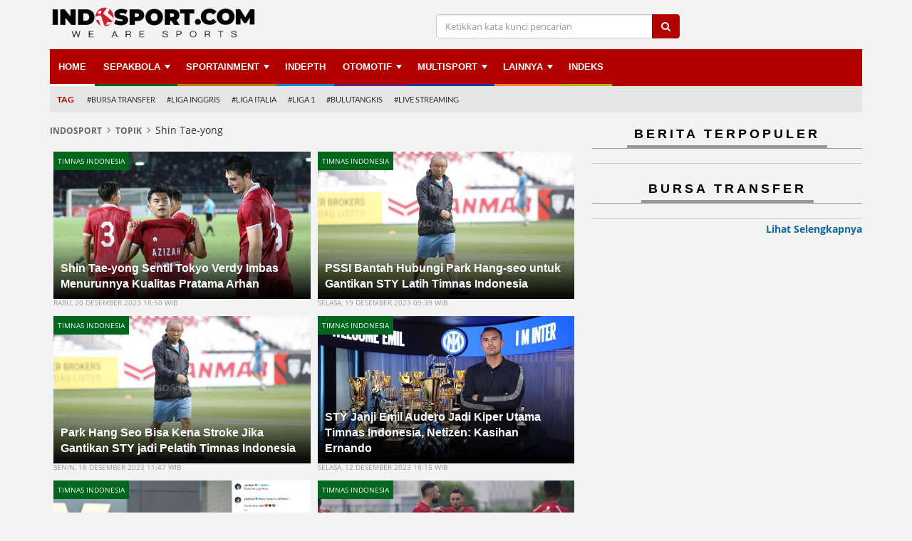

--- FILE ---
content_type: text/html; charset=UTF-8
request_url: https://www.indosport.com/tag/14774/shin-tae-yong
body_size: 10360
content:
<!DOCTYPE html>
<html lang="en" id="html" itemscope="itemscope" itemtype="https://schema.org/WebPage">
<head>

		
	<meta charset="utf-8">
	<meta http-equiv="X-UA-Compatible" content="IE=edge,chrome=1">
	<meta name="viewport" content="width=device-width, initial-scale=1, shrink-to-fit=no">
    
	<title itemprop="headline">Shin Tae-yong - INDOSPORT</title>

	<link rel="dns-prefetch" href="//securepubads.g.doubleclick.net">
    	<link rel="dns-prefetch" href="//www.googletagmanager.com">
    	<link rel="dns-prefetch" href="//asset.indosport.com">
	<link rel="dns-prefetch" href="//cdnjs.cloudflare.com">
	<link rel="dns-prefetch" href="//www.indosport.com">
	<link rel="dns-prefetch" href="//www.googletagservices.com">
	<link rel="dns-prefetch" href="//www.google-analytics.com">
	<link rel="dns-prefetch" href="//api.idseditor.com">
	<link rel="dns-prefetch" href="//cdn.izooto.com">
	<link rel="dns-prefetch" href="//cmp.optad360.io">
	<link rel="dns-prefetch" href="//get.optad360.io">
	<link rel="dns-prefetch" href="//embed.dugout.com">
	<link rel="dns-prefetch" href="//pagead2.googlesyndication.com">
	<link rel="dns-prefetch" href="//rum-static.pingdom.net">
	<link rel="dns-prefetch" href="//scripts.jixie.media">
	
	
	<!-- Google Analytics -->
	<script type="e9cc29c771a72b4c311d1beb-text/javascript">
		window.ga=window.ga||function(){(ga.q=ga.q||[]).push(arguments)};ga.l=+new Date;
		ga('create', 'UA-37653609-1', 'auto', {'useAmpClientId': true});
		ga('send', 'pageview');
	</script>
	<script async src='https://www.google-analytics.com/analytics.js' type="e9cc29c771a72b4c311d1beb-text/javascript"></script>

<!-- Global site tag (gtag.js) - Google Analytics -->
<script async src="https://www.googletagmanager.com/gtag/js?id=G-C2KPLMRZ7Q" type="e9cc29c771a72b4c311d1beb-text/javascript"></script>
<script type="e9cc29c771a72b4c311d1beb-text/javascript">
  window.dataLayer = window.dataLayer || [];
  function gtag(){dataLayer.push(arguments);}
  gtag('js', new Date());

  gtag('config', 'G-C2KPLMRZ7Q');
</script>

	<link href="favicon.ico" rel="shortcut icon" type="image/x-icon">
	<link href="https://www.indosport.com/views/1/images/logo-IDS-16x16.png" sizes="16x16" rel="icon" type="image/png">
	<link href="https://www.indosport.com/views/1/images/logo-IDS-32x32.png" sizes="32x32" rel="icon" type="image/png">
	<link href="https://www.indosport.com/views/1/images/logo-IDS-57x57.png" rel="apple-touch-icon" sizes="57x57" />
	<link href="https://www.indosport.com/views/1/images/logo-IDS-72x72.png" rel="apple-touch-icon" sizes="72x72" />
	<link href="https://www.indosport.com/views/1/images/logo-IDS-114x114.png" rel="apple-touch-icon" sizes="114x114" />
	<link href="https://www.indosport.com/views/1/images/logo-IDS-144x144.png" rel="apple-touch-icon" sizes="144x144" />
	<link href="https://www.indosport.com/views/1/images/logo-IDS-57x57.png" rel="apple-touch-icon-precomposed" sizes="57x57" />
	<link href="https://www.indosport.com/views/1/images/logo-IDS-72x72.png" rel="apple-touch-icon-precomposed" sizes="72x72" />
	<link href="https://www.indosport.com/views/1/images/logo-IDS-114x114.png" rel="apple-touch-icon-precomposed" sizes="114x114" />
	<link href="https://www.indosport.com/views/1/images/logo-IDS-144x144.png" rel="apple-touch-icon-precomposed" sizes="144x144" />
	
	<meta name="author" 				content="INDOSPORT.com" />
	<meta name="copyright" 				content="PT Media Sport Indonesia" />
	<meta name="language" content="id" />
        <meta name="geo.country" content="id" />
        <meta http-equiv="content-language" content="In-Id" />
        <meta name="geo.placename" content="Indonesia" />
	
			<meta name="description" 		content="Berita Shin Tae-yong" />
		<meta name="keywords" itemprop="keywords" content="Shin Tae-yong" />
	
			<meta name="robots" content="index, follow">
		<meta name="robots" content="max-image-preview:large">
		<meta name="googlebot-news" content="index, follow" />
		<meta  name="googlebot" content="index, follow" />
	    
	<!-- Open Graph Meta Tag -->
	<meta property="og:url"           	content="https://www.indosport.com/tag/14774/shin-tae-yong" />
	<meta property="og:type"          	content="article" />
	<meta property="og:title"         	content="Shin Tae-yong" />
	<meta property="og:description"   	content="Berita Shin Tae-yong" />
	<meta property="og:image"         	content="https://www.indosport.com/views/1/images/ids_image_white.jpg?v=3" />
	<meta property="og:site_name" 		content="INDOSPORT.com" />
	<meta property="fb:app_id" 			content="494740687210634" />
	<meta property="article:author" 	content="https://www.facebook.com/indosportdotcom"/>
	<meta property="article:publisher" 	content="https://www.facebook.com/indosportdotcom" />

	<!-- Twitter Card -->
	<meta name="twitter:card" 			content="summary_large_image">
	<meta name="twitter:site" 			content="@indosportdotcom">
	<meta name="twitter:creator" 		content="@indosportdotcom">
	<meta name="twitter:title" 			content="Shin Tae-yong">
	<meta name="twitter:description" 	content="Berita Shin Tae-yong">
	<meta name="twitter:image" 			content="https://www.indosport.com/views/1/images/ids_image_white.jpg?v=3">

	<!-- Dable -->
		
	<link async href="https://asset.indosport.com/css/bootstrap.min.css" rel="stylesheet" media="all" /> <!-- Bootstrap core CSS -->
    	<link href="https://www.indosport.com/views/1/css/font-awesome.min.css" rel="stylesheet" /> <!-- Icon FontAwesome -->
    	<link href="https://asset.indosport.com/css/font.css" rel="stylesheet" /> <!-- Google Font -->
    	<link href="https://asset.indosport.com/css/sm-core-css.css" rel="stylesheet" type="text/css" />
    	<link href="https://asset.indosport.com/css/owl.carousel.css" rel="stylesheet" type="text/css" />
    	<link href="https://asset.indosport.com/css/owl.theme.default.css" rel="stylesheet" type="text/css" />

	        
				

	    
			<link rel="canonical" href="https://www.indosport.com/tag/14774/shin-tae-yong"/>  
	
	
	<!--[if lt IE 9]>
		<script src="https://oss.maxcdn.com/html5shiv/3.7.3/html5shiv.min.js"></script>
	  	<script src="https://oss.maxcdn.com/respond/1.4.2/respond.min.js"></script>
	<![endif]-->
	<!--[if IE 9]>
		<link rel="stylesheet" href="https://www.indosport.com/views/1/css/ie9.css">
	<![endif]-->
	<!--[if IE 11]>
		<link rel="stylesheet" href="https://www.indosport.com/views/1/css/ie11.css">
	<![endif]-->
	
	<script type='application/ld+json'>
	    {
		"@context" : "https://schema.org",
		"@type" : "Organization",
		"name" : "Indosport",
		"url" : "https://www.indosport.com/",
		"sameAs" : [
		    "https://www.facebook.com/indosportdotcom",
		    "https://twitter.com/indosportdotcom",
		    "https://www.instagram.com/indosportdotcom/"
		],
		"logo": "https://www.indosport.com/views/1/images/ids-logo-new-2020.png"
	    }
	    </script>
    
	<script type="application/ld+json">
	    {
		"@context": "https://schema.org",
		"@type": "WebSite",
		"url": "https://www.indosport.com/",
		"potentialAction": {
		    "@type": "SearchAction",
		    "target": "https://www.indosport.com/search?q={search_term_string}",
		    "query-input": "required name=search_term_string"
		}
	    }
	    </script>

	<!-- Begin Izooto -->
    	<script type="e9cc29c771a72b4c311d1beb-text/javascript"> window._izq = window._izq || []; window._izq.push(["init"]); </script>
    	<script defer src="https://cdn.izooto.com/scripts/50dd59cbf235a24b9716b9365a2cfa022506b550.js" type="e9cc29c771a72b4c311d1beb-text/javascript"></script>    	
	<!-- End Izooto -->
	
	<!--- Optad360 Ads -->
	<script async src="//cmp.optad360.io/items/7876c590-0c22-4671-a45e-9f81aac69c31.min.js" type="e9cc29c771a72b4c311d1beb-text/javascript"></script>
	<script async src="//get.optad360.io/sf/faea0e3b-523c-4ca7-98c8-89ce9b2db73e/plugin.min.js" type="e9cc29c771a72b4c311d1beb-text/javascript"></script>

		<!-- Anymind -->
	<script type="e9cc29c771a72b4c311d1beb-application/javascript" src="https://anymind360.com/js/1095/ats.js"></script>
	<!-- Geozo -->
	<script async src="https://cdn.geozo.com/g527l1192lvimp03y0hq8678uqv768/ypkzqb76m.go" type="e9cc29c771a72b4c311d1beb-text/javascript"></script>
	
	<script src="https://scripts.jixie.media/onescript/In228eVpVb/jx-in20228DxrrK.min.js" type="e9cc29c771a72b4c311d1beb-text/javascript"></script>
	
	<script async type="e9cc29c771a72b4c311d1beb-text/javascript">
		;(function() {
		    var script = document.createElement('script');
		    script.id = '85227c05-d2b1-4613-a59c-63a574aa8df5';
		    script.type = 'module';
		    script.src = 'https://pageimprove.io';
		    document.head.appendChild(script);
		})()
	    </script>
	
		
<style>
.t600{
  display: none;
}
@media only screen and (max-width: 768px){
  .t600{
    display: block;
    min-height: 500px;
    background-color: #212121;
    color: white;
    font-size: x-small;
    text-align: center;
  }
  .t600 span{
    width: 100%;
    height: 500px;
    align-items: center;
    justify-content: center;
    left: 0;
    top: 0;
    display: flex;
    position: absolute;
  }
}

.footer_sticky{
	width:100%;
	position:fixed;
	bottom:0;
	left:0;
	z-index:1000;
	background:white;
	text-align:center;
	box-shadow: rgb(17 58 102 / 35%) -2px -2px 2px 0px;
}
.close_sticky{
	display: inline-block;
	cursor: pointer;
	color: black;
	padding: 2px;
	padding-left: 6px;
	z-index: 9999;
	font-family: Arial;
	font-size: 12px;
	right: 0px;
	position: absolute;
	top: -18px;
	line-height: 20px;
	height: 20px;
	width: 20px;
	box-shadow: rgba(17, 58, 102, 0.35) -2px -2px 2px 0px;
	border-radius: 50% 0px 0px;
	background-color: #fff;
}
</style>
<head>

<body class="fokusberita">
		        
    <!-- Begin DFP Script-->
    <!-- GPT -->
<script async src='https://securepubads.g.doubleclick.net/tag/js/gpt.js' type="e9cc29c771a72b4c311d1beb-text/javascript"></script>
<script type="e9cc29c771a72b4c311d1beb-text/javascript">
window.googletag = window.googletag || {cmd: []};
googletag.cmd.push(function() {
        var mapping1 = googletag.sizeMapping()
                        .addSize([1024, 0], [[970, 250], [970, 90], [728, 250], [728, 90]])
                        .addSize([800, 0], [[728, 250], [728, 90]])
                        .addSize([0, 0], [[320, 100], [320, 50]])
                        .build();
    var mapping2 = googletag.sizeMapping()
                        .addSize([1024, 0], [[970, 90],[728,90]])
                        .addSize([800, 0], [[728, 90]])
                        .addSize([0, 0], [[320, 100], [320, 50]])
                        .build();
    
    googletag.defineSlot('/21632037145/Indosport_Desktop_Homepage/Leaderboard', [[728,250],[728,90]], 'div-gpt-ad-leaderboard')
         .defineSizeMapping(mapping1)
         .addService(googletag.pubads());
    googletag.defineSlot('/21632037145/Indosport_Desktop_Homepage/Sticky', [[320,50]], 'div-gpt-ad-sticky')
             .defineSizeMapping(mapping2)
             .addService(googletag.pubads());
    googletag.defineOutOfPageSlot('/21632037145/Indosport_Desktop_Homepage/OOP', 'div-gpt-ad-oop')
             .addService(googletag.pubads());
    googletag.defineOutOfPageSlot('21632037145/Indosport_Desktop_Homepage/Interstitial', 
            googletag.enums.OutOfPageFormat.INTERSTITIAL)
            .addService(googletag.pubads());

    googletag.defineSlot('/21632037145/AdAsia_ID_indosport.com_pc_home_nativead_beritaterkini_fluid', ['fluid'], 'div-gpt-ad-1524627412018-9').addService(googletag.pubads());
    googletag.defineSlot('/21632037145/AdAsia_ID_indosport.com_pc_home_nativead_terpopuler_fluid', ['fluid'], 'div-gpt-ad-1524627412018-0').addService(googletag.pubads());

    //googletag.defineOutOfPageSlot('/21632037145/IDS_Interstitial', googletag.enums.OutOfPageFormat.INTERSTITIAL).addService(googletag.pubads());
    googletag.defineOutOfPageSlot('/21632037145/IDS_Interstitial', 'anymind-interstitial').addService(googletag.pubads());
    
    //Var topic diambil dari tag id
    var topic = [""];
    googletag.pubads().setTargeting('topic', topic);

    googletag.pubads().enableSingleRequest();
    googletag.pubads().collapseEmptyDivs();
    googletag.pubads().setCentering(true);
    googletag.enableServices();
    });
</script><div id="anymind-interstitial">
<script type="e9cc29c771a72b4c311d1beb-text/javascript">
    googletag.cmd.push(function() { googletag.display('anymind-interstitial'); });
  </script>
</div><div id='div-gpt-ad-oop'>
  <script type="e9cc29c771a72b4c311d1beb-text/javascript">
    googletag.cmd.push(function() { googletag.display('div-gpt-ad-oop'); });
  </script>
</div>    <!-- End DFP Script -->
    
    <!-- Begin Video Slider -->    
			<!--  ad tags  Video Slider -->
		<!--<script type="text/javascript" src="https://js.genieessp.com/t/355/726/a1355726.js"></script>-->

	    <!-- End Video Slider -->     

    
	<!-- Push Wrapper -->
	<div class="mp-pusher" id="mp-pusher">
		                <!-- mp-menu -->
        <nav id="mp-menu" class="mp-menu hidden-lg">mp-pusher
            <div class="mp-level">
                <ul class="main-ul">
                    <li class="bc_home">
                        <a href="https://www.indosport.com">
                            Home
                            <i class="sprite sprite-mobile sprite-icon_home icon-sidebar"></i>
                            <div class="smallname">Home</div>
                        </a>
                    </li>
                    <li class="bc_sepakbola">
                        <a class="openslidemenu not-link" href="https://www.indosport.com/sepakbola">
                            Sepakbola                            <i class="sprite sprite-mobile sprite-icon_sepakbola icon-sidebar"></i>
                            <div class="smallname">Sepakbola</div>
                            <i class="fa fa-chevron-right" aria-hidden="true"></i>
                        </a>
                        <div class="submenu1">
                            <div class="title-close">
                                SUB-MENU
                                <i class="fa fa-times-circle" aria-hidden="true"></i>
                            </div>
                            <ul>
                                <li>
                                    <a href="https://www.indosport.com/sepakbola">Sepakbola</a>
                                </li>
                                
                                                <li>
                                    <a href="https://www.indosport.com/liga-1">Liga 1</a>
                                </li>
                                <li>
                                    <a href="https://www.indosport.com/liga-2">Liga 2</a>
                                </li>
                                <li>
                                    <a href="https://www.indosport.com/ligainggris">Liga Inggris</a>
                                </li>
                                <li>
                                    <a href="https://www.indosport.com/liga-italia">Liga Italia</a>
                                </li>
                                <li>
                                    <a href="https://www.indosport.com/liga-spanyol">Liga Spanyol</a>
                                </li>
                                <li>
                                    <a href="https://www.indosport.com/liga-champions">Liga Champions</a>
                                </li>
                                <li>
                                    <a href="https://www.indosport.com/liga-jerman">Liga Jerman</a>
                                </li>
                                <li>
                                    <a href="https://www.indosport.com/liga-prancis">Liga Prancis</a>
                                </li>
                                <li>
                                    <a href="https://www.indosport.com/liga-europa">Liga Europa</a>
                                </li>
                            </ul>
                        </div>
                    </li>
                    <li class="bc_1">
                        <a class="openslidemenu not-link" href="https://www.indosport.com/sportainment">
                            Sportainment                            <i class="sprite sprite-mobile sprite-icon_sportainment icon-sidebar"></i>
                            <div class="smallname">Sportainment</div>
                            <i class="fa fa-chevron-right" aria-hidden="true"></i>
                        </a>
                        <div class="submenu1">
                            <div class="title-close">
                                SUB-MENU
                                <i class="fa fa-times-circle" aria-hidden="true"></i>
                            </div>
                            <ul>
                                <li>
                                    <a href="https://www.indosport.com/sportainment">Sportainment</a>
                                </li>
                                <li>
                                    <a href="https://www.indosport.com/seleb-sport">SelebSport</a>
                                </li>
                                <li>
                                    <a href="https://www.indosport.com/lifestyle">Lifestyle</a>
                                </li>
                            </ul>
                        </div>
                    </li>
                    <li class="bc_3">
                        <a href="https://www.indosport.com/in-depth">
                            INDEPTH
                            <i class="sprite sprite-mobile sprite-icon_sportainment icon-sidebar"></i>
                            <div class="smallname">INDEPTH</div>
                        </a>
                    </li>
                    <li class="bc_2">
                        <a href="https://www.indosport.com/voli">
                            VOLI
                            <i class="sprite sprite-mobile sprite-icon_sportainment icon-sidebar"></i>
                            <div class="smallname">VOLI</div>
                        </a>
                    </li>
                    <li class="bc_otomotif">
                        <a class="openslidemenu not-link" href="https://www.indosport.com/otomotif">
                            Otomotif                            <i class="sprite sprite-mobile sprite-icon_otomotif icon-sidebar"></i>
                            <div class="smallname">Otomotif</div>
                            <i class="fa fa-chevron-right" aria-hidden="true"></i>
                        </a>
                        <div class="submenu1">
                            <div class="title-close">
                                SUB-MENU
                                <i class="fa fa-times-circle" aria-hidden="true"></i>
                            </div>
                            <ul>
                                <li>
                                    <a href="https://www.indosport.com/otomotif">OTOMOTIF</a>
                                </li>
                                <li>
                                    <a href="https://www.indosport.com/motogp">MotoGP</a>
                                </li>
                                <li>
                                    <a href="https://www.indosport.com/formula1">Formula 1</a>
                                </li>
                                <li>
                                    <a href="https://www.indosport.com/otomania">Otomania</a>
                                </li>
                            </ul>
                        </div>
                    </li>
                    <li class="bc_multisport">
                        <a class="openslidemenu not-link" href="https://www.indosport.com/multisport">
                            Multisport                            <i class="sprite sprite-mobile sprite-icon_multisport icon-sidebar"></i>
                            <div class="smallname">Multisport</div>
                            <i class="fa fa-chevron-right" aria-hidden="true"></i>
                        </a>
                        <div class="submenu1">
                            <div class="title-close">
                                SUB-MENU
                                <i class="fa fa-times-circle" aria-hidden="true"></i>
                            </div>
                            <ul>
                                <li>
                                    <a href="https://www.indosport.com/basket">Basket</a>
                                </li>
                                <li>
                                    <a href="https://www.indosport.com/raket">Raket</a>
                                </li>
                                <li>
                                    <a href="https://www.indosport.com/mma">MMA</a>
                                </li>
                                <li>
                                    <a href="https://www.indosport.com/futsal">Futsal</a>
                                </li>
                                <li>
                                    <a href="https://www.indosport.com/olimpik">Olimpik</a>
                                </li>
                                <li>
                                    <a href="https://www.indosport.com/e-sport">E-Sport</a>
                                </li>
                            </ul>
                        </div>
                    </li>
                    <li class="bc_5 bc_jadwal">
                        <a class="openslidemenu not-link" href="https://www.indosport.com/jadwal">
                            Jadwal & Klasemen
                            <i class="sprite sprite-mobile sprite-icon_piala icon-sidebar"></i>
                            <div class="smallname">Jadwal ..</div>
                            <i class="fa fa-chevron-right" aria-hidden="true"></i>
                        </a>
                        <div class="submenu1">
                            <div class="title-close">
                                SUB-MENU
                                <i class="fa fa-times-circle" aria-hidden="true"></i>
                            </div>
                            <ul>
                                <li>
                                    <a href="https://www.indosport.com/jadwal">Jadwal</a>
                                </li>
                                <li>
                                    <a href="https://www.indosport.com/klasemen">Klasemen</a>
                                </li>
                            </ul>
                        </div>
                    </li>
                    <li class="bc_6">
                        <a class="openslidemenu not-link" href="https://www.indosport.com/jadwal">
                            Lainnya
                            <i class="sprite sprite-mobile sprite-icon_lainnya icon-sidebar"></i>
                            <div class="smallname">Lainnya</div>
                            <i class="fa fa-chevron-right" aria-hidden="true"></i>
                        </a>
                        <div class="submenu1">
                            <div class="title-close">
                                SUB-MENU
                                <i class="fa fa-times-circle" aria-hidden="true"></i>
                            </div>
                            <ul>
                                <li>
                                    <a href="https://www.indosport.com/tag">Topik Hari Ini</a>
                                </li>
                                <li>
                                    <a href="https://www.indosport.com/peraturan-olahraga">Peraturan Olahraga</a>
                                </li>
                                <li>
                                    <a href="https://www.indosport.com/tips-dan-trik">Tips dan Trik</a>
                                </li>
                                <li>
                                    <a href="https://www.indosport.com/infografis">Infografis</a>
                                </li>
                                <li>
                                    <a href="https://www.indosport.com/galeri-foto">Galeri Foto</a>
                                </li>
                                <li>
                                    <a href="https://www.indosport.com/tempat-olahraga">Tempat Olahraga</a>
                                </li>
                                <li>
                                    <a href="https://www.indosport.com/pasukan-sehat">Pasukan Sehat</a>
                                </li>
                                <li>
                                    <a href="https://www.indosport.com/komunitas-sehat">Komunitas Sehat</a>
                                </li>
                            </ul>
                        </div>
                    </li>
                    <li class="bc_4">
                        <a href="https://www.indosport.com/indeks">
                            Indeks
                            <i class="sprite sprite-mobile sprite-icon_calendar icon-sidebar"></i>
                            <div class="smallname">Indeks</div>
                        </a>
                    </li>
                </ul>
            </div>
        </nav>

        <div class="overlay"></div>
        <!-- /mp-menu -->
	<!-- NEW MOBILE HEADER -->
	

        <div id="header-mobile-hide" class="row hidden-lg hidden-md">
            <div id="logo" class="col-md-3">
               <a href="https://www.indosport.com"><img src="https://www.indosport.com/views/1/images/ids-logo-new-2020.png?t=1768961679" class="img-responsive" alt="Logo Indosport" width="190" height="28"></a>
            </div>
            <div id="header_tr" class="col-md-9">
                <!-- Burger Menu Mobile -->
                <div class="menu-mobile hidden-lg hidden-md">
                    <a href="#" id="menu-trigger" class="trigger">
                        <i class="fa fa-bars" aria-hidden="true"></i>
                        <span>MENU</span>
                    </a>
                </div>
                <div class="search-mobile hidden-lg hidden-md">
                    <a href="#" id="search-trigger" class="trigger" aria-label="search">
                        <i class="fa fa-search" aria-hidden="true"></i>
                        <!-- <span>SEARCH</span> -->
                    </a>
                </div>
            </div>
            <div id="search-mobile-form" class="search-mb hidden-md hidden-lg">
                <form action="https://www.indosport.com/search" method="get">
                    <div class="input-group">
                        <input class="form-control" placeholder="Ketikkan kata kunci pencarian" name="q">
                        <span class="input-group-btn"> <button class="btn btn-default" type="submit"><i class="fa fa-search" aria-hidden="true"></i></button> </span>
                    </div>
                </form>
            </div>
        </div>
        <div id="header-tag-hide" class="new-main-tag hidden-lg hidden-md">
            <ul>
                <li><a href="https://www.indosport.com/bursa-transfer" class="item  ga-events-m-maintag">Bursa Transfer</a></li><li><a href="https://www.indosport.com/in-depth" class="item  ga-events-m-maintag">Indepth</a></li><li><a href="https://www.indosport.com/sportainment" class="item  ga-events-m-maintag">Sportainment</a></li>            </ul>
        </div>


        <!-- END NEW MOBILE HEADER -->
		<div class="wrap-container ">
			<div class="container" style="position: relative;" id="mainWrap">
			
									<header id="header-ids" class="header-custom hidden-xs hidden-sm">
    <div class="header-wrapper" data-spy="affix" data-offset-top="90">
        <div class="header_top hidden-xs hidden-sm">
            <div class="row">
                <div id="logo" class="col-md-3 theme-logo">
                     <a href="https://www.indosport.com"><img src="https://www.indosport.com/views/1/images/ids-logo-new-2020.png?v=321" class="img-responsive" alt="Logo Indosport" width="285" height="43"></a>
                </div>
                <div id="header_tr" class="col-md-9">
                    <div class="form_search col-md-8">
                        <form action="https://www.indosport.com/search" method="get">
                            <div class="input-group">
                                <i class="fa fa-remove x-search hidden-lg hidden-md"></i>
                                <input type="text" placeholder="Ketikkan kata kunci pencarian" class="form-control" name="q">
                                <span class="input-group-btn"> <button class="btn btn-default" type="submit"><i class="fa fa-search" aria-hidden="true"></i></button> </span>
                            </div>
                        </form>
                    </div>
  
                </div>
            </div>
            <div class="search-mb hidden-md hidden-lg">
                <form action="https://www.indosport.com/search" method="get">
                    <div class="input-group">
                        <input class="form-control" placeholder="Ketikkan kata kunci pencarian" name="q">
                        <span class="input-group-btn"> <button class="btn btn-default" type="submit"><i class="fa fa-search" aria-hidden="true"></i></button> </span>
                    </div>
                </form>
            </div>
        </div>
        <div class="header_bottom">
            <div class="main_menu hidden-xs hidden-sm">
                <nav id="main-nav" role="navigation">
                    <ul id="main-menu" class="sm sm-mint">
                        <li class="bc_home"><a href="https://www.indosport.com" class="menu0">Home</a><li class="bc_sepakbola dropdown"><a href="https://www.indosport.com/sepakbola" class="menu0">Sepakbola</a><ul style="column-count:3"><li><a href="https://www.indosport.com/liga-1">Liga 1</a></li><li><a href="https://www.indosport.com/liga-2">Liga 2</a></li><li><a href="https://www.indosport.com/liga-spanyol">Liga Spanyol</a></li><li><a href="https://www.indosport.com/liga-italia">Liga Italia</a></li><li><a href="https://www.indosport.com/liga-champions">Liga Champions</a></li><li><a href="https://www.indosport.com/liga-europa">Liga Europa</a></li><li><a href="https://www.indosport.com/ligainggris">Liga Inggris</a></li><li><a href="https://www.indosport.com/liga-jerman">Liga Jerman</a></li><li><a href="https://www.indosport.com/liga-prancis">Liga Prancis</a></li></ul><li class="bc_1"><a href="https://www.indosport.com/sportainment" class="menu0">Sportainment</a><ul style="column-count:1"><li><a href="https://www.indosport.com/seleb-sport">SelebSport</a></li><li><a href="https://www.indosport.com/lifestyle">Lifestyle</a></li></ul><li class="bc_3"><a href="https://www.indosport.com/in-depth" class="menu0">INDEPTH</a><li class="bc_otomotif"><a href="https://www.indosport.com/otomotif" class="menu0">OTOMOTIF</a><ul style="column-count:1"><li><a href="https://www.indosport.com/motogp">MotoGP</a></li><li><a href="https://www.indosport.com/formula1">Formula 1</a></li><li><a href="https://www.indosport.com/otomania">Otomania</a></li></ul><li class="bc_multisport"><a href="https://www.indosport.com/multisport" class="menu0">Multisport</a><ul style="column-count:3"><li><a href="https://www.indosport.com/basket">Basket</a></li><li><a href="https://www.indosport.com/raket">Raket</a></li><li><a href="https://www.indosport.com/mma">MMA</a></li><li><a href="https://www.indosport.com/futsal">Futsal</a></li><li><a href="https://www.indosport.com/olimpik">Olimpik</a></li><li><a href="https://www.indosport.com/voli">Voli</a></li><li><a href="https://www.indosport.com/e-sport">E-Sport</a></li></ul><li class="bc_basket"><a href="https://www.indosport.com/galeri-foto" class="menu0">Lainnya</a><ul style="column-count:3"><li><a href="https://www.indosport.com/peraturan-olahraga">Peraturan Olahraga</a></li><li><a href="https://www.indosport.com/tips-dan-trik">Tips dan Trik</a></li><li><a href="https://www.indosport.com/infografis">Infografis</a></li><li><a href="https://www.indosport.com/galeri-foto">Galeri Foto</a></li><li><a href="https://www.indosport.com/tempat-olahraga">Tempat Olahraga</a></li><li><a href="https://www.indosport.com/pasukan-sehat">Pasukan Sehat</a></li><li><a href="https://www.indosport.com/komunitas-sehat">Komunitas Sehat</a></li></ul><li class="bc_4"><a href="https://www.indosport.com/indeks" class="menu0">Indeks</a>                    </ul>
                </nav>
            </div>

            <!-- TAG -->
            <div class="menu_tag "><a href="https://www.indosport.com/tag" class=" ga-events-d-maintag"><p>TAG</p></a><ul><li><a href="https://www.indosport.com/bursa-transfer" class="ga-events-d-maintag">#Bursa Transfer</a></li><li><a href="https://www.indosport.com/tag/9312/liga-inggris" class="ga-events-d-maintag">#Liga Inggris</a></li><li><a href="https://www.indosport.com/tag/9313/liga-italia" class="ga-events-d-maintag">#Liga Italia</a></li><li><a href="https://www.indosport.com/tag/12249/liga-1" class="ga-events-d-maintag">#Liga 1</a></li><li><a href="https://www.indosport.com/tag/13388/bulutangkis" class="ga-events-d-maintag">#Bulutangkis</a></li><li><a href="https://www.indosport.com/tag/13713/live-streaming" class="ga-events-d-maintag">#Live Streaming</a></li></ul></div>        </div>
    </div>
</header>
<div id="billboardad"><div id='div-gpt-ad-leaderboard'>
  <script type="e9cc29c771a72b4c311d1beb-text/javascript">
    googletag.cmd.push(function() { googletag.display('div-gpt-ad-leaderboard'); });
  </script>
</div></div>				<div class="main-content">
					<div class="row">
						<div class="col-md-8">
							<div class="breadcrumbs">
								<ol class="breadcrumb">
									<li><a itemtype="https://schema.org/Thing" itemprop="item" href="https://www.indosport.com"><span itemprop="name">Indosport</span><meta itemprop="position" content="1" /></a></li><li><a itemtype="https://schema.org/Thing" itemprop="item" href="https://www.indosport.com/tag"><span itemprop="name">Topik</span><meta itemprop="position" content="2" /></a></li><li>Shin Tae-yong</li>								</ol>
							</div>
							
														
							<div class="inside-list-galeri inside-list-fbp">
								<div class="daftar-galeri wrap-fbp">
									<div class="row" id="data-list"> 																															<div class="col-md-6">
												<div class="berita-box">
													<a href="https://www.indosport.com/sepakbola/20231220/shin-tae-yong-salahkan-tokyo-verdy-atas-permainan-pratama-arhan" title="Selebrasi bucin bek Timnas U-23, Pratama Arhan untuk sang istri usai cetak gol ke gawang Turkmenistan pada laga Kualifikasi Piala Asia U-23 di Stadion Manahan Solo, Selasa (12/09/23)." class="link-image">
														<div class="row">
															<div class="img-berita ">
																<div class="img-berita-wrapper">
																	<script src="/cdn-cgi/scripts/7d0fa10a/cloudflare-static/rocket-loader.min.js" data-cf-settings="e9cc29c771a72b4c311d1beb-|49"></script><img rel="preload" loading="lazy" class="img-responsive lazy" src="https://asset.indosport.com/article/image/364846/1694561612322-169.jpg?w=450&h=253&t=123" data-src="https://asset.indosport.com/article/image/364846/1694561612322-169.jpg?w=450&h=253&t=123" alt="Selebrasi bucin bek Timnas U-23, Pratama Arhan untuk sang istri usai cetak gol ke gawang Turkmenistan pada laga Kualifikasi Piala Asia U-23 di Stadion Manahan Solo, Selasa (12/09/23). - INDOSPORT" onerror="this.onerror=null;this.src='https://www.indosport.com/views/1/images/ids_image_169_465x262.jpg?v=3';this.className=this.className+' lazyloaderror'" width="361" height="203" />
																</div>
																															</div>
															<div class="category-berita cat-sepakbola">
																<span class="upperdeck-xxs">Timnas Indonesia</span>
																
															</div>
															<div class="title-date">
																<div class="title-berita">Shin Tae-yong Sentil Tokyo Verdy Imbas Menurunnya Kualitas Pratama Arhan</div>
															</div>
															<div class="date-publish">Rabu, 20 Desember 2023  18:50 WIB</div>
														</div>
													</a>
												</div>
											</div>
																					<div class="col-md-6">
												<div class="berita-box">
													<a href="https://www.indosport.com/sepakbola/20231219/pssi-bantah-hubungi-park-hang-seo-untuk-gantikan-sty-latih-timnas-indonesia" title="PSSI buka suara soal rumor Park Hang-seo akan menggantikan Shin Tae-yong melatih Timnas Indonesia." class="link-image">
														<div class="row">
															<div class="img-berita ">
																<div class="img-berita-wrapper">
																	<script src="/cdn-cgi/scripts/7d0fa10a/cloudflare-static/rocket-loader.min.js" data-cf-settings="e9cc29c771a72b4c311d1beb-|49"></script><img rel="preload" loading="lazy" class="img-responsive lazy" src="https://asset.indosport.com/article/image/353691/timnas_vietnam_9-169.jpg?w=450&h=253&t=123" data-src="https://asset.indosport.com/article/image/353691/timnas_vietnam_9-169.jpg?w=450&h=253&t=123" alt="PSSI buka suara soal rumor Park Hang-seo akan menggantikan Shin Tae-yong melatih Timnas Indonesia. - INDOSPORT" onerror="this.onerror=null;this.src='https://www.indosport.com/views/1/images/ids_image_169_465x262.jpg?v=3';this.className=this.className+' lazyloaderror'" width="361" height="203" />
																</div>
																															</div>
															<div class="category-berita cat-sepakbola">
																<span class="upperdeck-xxs">Timnas Indonesia</span>
																
															</div>
															<div class="title-date">
																<div class="title-berita">PSSI Bantah Hubungi Park Hang-seo untuk Gantikan STY Latih Timnas Indonesia</div>
															</div>
															<div class="date-publish">Selasa, 19 Desember 2023  09:39 WIB</div>
														</div>
													</a>
												</div>
											</div>
																					<div class="col-md-6">
												<div class="berita-box">
													<a href="https://www.indosport.com/sepakbola/20231218/park-hang-seo-bisa-kena-stroke-jika-gantikan-sty-jadi-pelatih-timnas-indonesia" title="Eks Pelatih Timnas Vietnam, Park Hang-seo dikabarkan bakal gantikan Shin Tae-yong sebagai pelatih Timnas Indonesia." class="link-image">
														<div class="row">
															<div class="img-berita ">
																<div class="img-berita-wrapper">
																	<script src="/cdn-cgi/scripts/7d0fa10a/cloudflare-static/rocket-loader.min.js" data-cf-settings="e9cc29c771a72b4c311d1beb-|49"></script><img rel="preload" loading="lazy" class="img-responsive lazy" src="https://asset.indosport.com/article/image/353691/timnas_vietnam_9-169.jpg?w=450&h=253&t=123" data-src="https://asset.indosport.com/article/image/353691/timnas_vietnam_9-169.jpg?w=450&h=253&t=123" alt="Eks Pelatih Timnas Vietnam, Park Hang-seo dikabarkan bakal gantikan Shin Tae-yong sebagai pelatih Timnas Indonesia. - INDOSPORT" onerror="this.onerror=null;this.src='https://www.indosport.com/views/1/images/ids_image_169_465x262.jpg?v=3';this.className=this.className+' lazyloaderror'" width="361" height="203" />
																</div>
																															</div>
															<div class="category-berita cat-sepakbola">
																<span class="upperdeck-xxs">Timnas Indonesia</span>
																
															</div>
															<div class="title-date">
																<div class="title-berita">Park Hang Seo Bisa Kena Stroke Jika Gantikan STY jadi Pelatih Timnas Indonesia</div>
															</div>
															<div class="date-publish">Senin, 18 Desember 2023  11:47 WIB</div>
														</div>
													</a>
												</div>
											</div>
																					<div class="col-md-6">
												<div class="berita-box">
													<a href="https://www.indosport.com/sepakbola/20231212/sty-janji-emil-audero-kiper-utama-timnas-indonesia-netizen-kasihan-ernando" title="Penjaga gawang Inter Milan, Emil Audero. (Foto: inter.it)" class="link-image">
														<div class="row">
															<div class="img-berita ">
																<div class="img-berita-wrapper">
																	<script src="/cdn-cgi/scripts/7d0fa10a/cloudflare-static/rocket-loader.min.js" data-cf-settings="e9cc29c771a72b4c311d1beb-|49"></script><img rel="preload" loading="lazy" class="img-responsive lazy" src="https://asset.indosport.com/article/image/363201/emil_audero_1-169.jpg?w=450&h=253&t=123" data-src="https://asset.indosport.com/article/image/363201/emil_audero_1-169.jpg?w=450&h=253&t=123" alt="Penjaga gawang Inter Milan, Emil Audero. (Foto: inter.it) - INDOSPORT" onerror="this.onerror=null;this.src='https://www.indosport.com/views/1/images/ids_image_169_465x262.jpg?v=3';this.className=this.className+' lazyloaderror'" width="361" height="203" />
																</div>
																															</div>
															<div class="category-berita cat-sepakbola">
																<span class="upperdeck-xxs">Timnas Indonesia</span>
																
															</div>
															<div class="title-date">
																<div class="title-berita">STY Janji Emil Audero Jadi Kiper Utama Timnas Indonesia, Netizen: Kasihan Ernando</div>
															</div>
															<div class="date-publish">Selasa, 12 Desember 2023  18:15 WIB</div>
														</div>
													</a>
												</div>
											</div>
																					<div class="col-md-6">
												<div class="berita-box">
													<a href="https://www.indosport.com/sepakbola/20231205/yunus-nusi-beri-jawaban-menohok-soal-alasan-naturalisasi-jay-idzes-dan-lainnya" title="Jay Idzes, pemain Venezia FC. (Foto: Instagram@jayidzes)" class="link-image">
														<div class="row">
															<div class="img-berita ">
																<div class="img-berita-wrapper">
																	<script src="/cdn-cgi/scripts/7d0fa10a/cloudflare-static/rocket-loader.min.js" data-cf-settings="e9cc29c771a72b4c311d1beb-|49"></script><img rel="preload" loading="lazy" class="img-responsive lazy" src="https://asset.indosport.com/article/image/364491/jay_idzes_1-169.jpg?w=450&h=253&t=123" data-src="https://asset.indosport.com/article/image/364491/jay_idzes_1-169.jpg?w=450&h=253&t=123" alt="Jay Idzes, pemain Venezia FC. (Foto: Instagram@jayidzes) - INDOSPORT" onerror="this.onerror=null;this.src='https://www.indosport.com/views/1/images/ids_image_169_465x262.jpg?v=3';this.className=this.className+' lazyloaderror'" width="361" height="203" />
																</div>
																															</div>
															<div class="category-berita cat-sepakbola">
																<span class="upperdeck-xxs">Timnas Indonesia</span>
																
															</div>
															<div class="title-date">
																<div class="title-berita">Yunus Nusi Beri Jawaban Menohok Soal Alasan Naturalisasi Jay Idzes dan Pemain Keturunan Lain</div>
															</div>
															<div class="date-publish">Selasa, 5 Desember 2023  19:45 WIB</div>
														</div>
													</a>
												</div>
											</div>
																					<div class="col-md-6">
												<div class="berita-box">
													<a href="https://www.indosport.com/sepakbola/20231128/terpuruk-di-kualifikasi-piala-dunia-2026-gelandang-naturalisasi-masih-optimis" title="Jordi Amat dan Marc Klok saat menjalani latihan perdana di Irak, usai tiba pada hari Minggu (12/11/23) di Stadion Internasional Basra, Irak. (Foto: pssi.org)" class="link-image">
														<div class="row">
															<div class="img-berita ">
																<div class="img-berita-wrapper">
																	<script src="/cdn-cgi/scripts/7d0fa10a/cloudflare-static/rocket-loader.min.js" data-cf-settings="e9cc29c771a72b4c311d1beb-|49"></script><img rel="preload" loading="lazy" class="img-responsive lazy" src="https://asset.indosport.com/article/image/367926/timnas_indonesia_3-169.jpg?w=450&h=253&t=123" data-src="https://asset.indosport.com/article/image/367926/timnas_indonesia_3-169.jpg?w=450&h=253&t=123" alt="Jordi Amat dan Marc Klok saat menjalani latihan perdana di Irak, usai tiba pada hari Minggu (12/11/23) di Stadion Internasional Basra, Irak. (Foto: pssi.org) - INDOSPORT" onerror="this.onerror=null;this.src='https://www.indosport.com/views/1/images/ids_image_169_465x262.jpg?v=3';this.className=this.className+' lazyloaderror'" width="361" height="203" />
																</div>
																															</div>
															<div class="category-berita cat-sepakbola">
																<span class="upperdeck-xxs">Timnas Indonesia</span>
																
															</div>
															<div class="title-date">
																<div class="title-berita">Marc Klok Optimis Timnas Indonesia Bangkit di Kualifikasi Piala Dunia 2026</div>
															</div>
															<div class="date-publish">Selasa, 28 November 2023  18:26 WIB</div>
														</div>
													</a>
												</div>
											</div>
																					<div class="col-md-6">
												<div class="berita-box">
													<a href="https://www.indosport.com/sepakbola/20231127/3-sebab-tristan-gooijer-sulit-bela-timnas-indonesia-keturunan-simpatisan-rms" title="Tristan Gooijer, pemain keturunan Indonesia di Belanda, yang membela Jong Ajax. (Foto: IG @tristangooijer)" class="link-image">
														<div class="row">
															<div class="img-berita ">
																<div class="img-berita-wrapper">
																	<script src="/cdn-cgi/scripts/7d0fa10a/cloudflare-static/rocket-loader.min.js" data-cf-settings="e9cc29c771a72b4c311d1beb-|49"></script><img rel="preload" loading="lazy" class="img-responsive lazy" src="https://asset.indosport.com/article/image/368899/tristan_gooijer1-169.jpg?w=450&h=253&t=123" data-src="https://asset.indosport.com/article/image/368899/tristan_gooijer1-169.jpg?w=450&h=253&t=123" alt="Tristan Gooijer, pemain keturunan Indonesia di Belanda, yang membela Jong Ajax. (Foto: IG @tristangooijer) - INDOSPORT" onerror="this.onerror=null;this.src='https://www.indosport.com/views/1/images/ids_image_169_465x262.jpg?v=3';this.className=this.className+' lazyloaderror'" width="361" height="203" />
																</div>
																															</div>
															<div class="category-berita cat-sepakbola">
																<span class="upperdeck-xxs">In-depth</span>
																
															</div>
															<div class="title-date">
																<div class="title-berita">3 Alasan Tristan Gooijer Sulit Bela Timnas Indonesia, Benarkah Keturunan Simpatisan RMS?</div>
															</div>
															<div class="date-publish">Senin, 27 November 2023  14:10 WIB</div>
														</div>
													</a>
												</div>
											</div>
																					<div class="col-md-6">
												<div class="berita-box">
													<a href="https://www.indosport.com/sepakbola/20231127/ivar-jenner-pulih-dari-cedera-3-bintang-timnas-ini-berpotensi-tersingkir" title="Selebrasi gelandang Timnas U-23, Ivar Jenner usai mencetak gol ke gawang Turkmenistan pada laga Kualifikasi Piala Asia U-23 di Stadion Manahan Solo, Selasa (12/09/23)." class="link-image">
														<div class="row">
															<div class="img-berita ">
																<div class="img-berita-wrapper">
																	<script src="/cdn-cgi/scripts/7d0fa10a/cloudflare-static/rocket-loader.min.js" data-cf-settings="e9cc29c771a72b4c311d1beb-|49"></script><img rel="preload" loading="lazy" class="img-responsive lazy" src="https://asset.indosport.com/article/image/364827/1694558805907-169.jpg?w=450&h=253&t=123" data-src="https://asset.indosport.com/article/image/364827/1694558805907-169.jpg?w=450&h=253&t=123" alt="Selebrasi gelandang Timnas U-23, Ivar Jenner usai mencetak gol ke gawang Turkmenistan pada laga Kualifikasi Piala Asia U-23 di Stadion Manahan Solo, Selasa (12/09/23). - INDOSPORT" onerror="this.onerror=null;this.src='https://www.indosport.com/views/1/images/ids_image_169_465x262.jpg?v=3';this.className=this.className+' lazyloaderror'" width="361" height="203" />
																</div>
																															</div>
															<div class="category-berita cat-sepakbola">
																<span class="upperdeck-xxs">Timnas Indonesia</span>
																
															</div>
															<div class="title-date">
																<div class="title-berita">Ivar Jenner Pulih dari Cedera, 3 Bintang Timnas Indonesia Ini Berpotensi Tersingkir dari Starting XI</div>
															</div>
															<div class="date-publish">Senin, 27 November 2023  07:15 WIB</div>
														</div>
													</a>
												</div>
											</div>
																					<div class="col-md-6">
												<div class="berita-box">
													<a href="https://www.indosport.com/sepakbola/20231126/3-alasan-mano-polking-cocok-tangani-timnas-indonesia-gantikan-shin-tae-yong" title="Pelatih Thailand Alexandre Mano Polking pada jumpa pers jelang laga ketiga grup A Piala AFF 2022 antara Indonesia vs Thailand di Media Center stadion GBK, Rabu (28/12/22)." class="link-image">
														<div class="row">
															<div class="img-berita ">
																<div class="img-berita-wrapper">
																	<script src="/cdn-cgi/scripts/7d0fa10a/cloudflare-static/rocket-loader.min.js" data-cf-settings="e9cc29c771a72b4c311d1beb-|49"></script><img rel="preload" loading="lazy" class="img-responsive lazy" src="https://asset.indosport.com/article/image/353315/timnas_indonesia_vs_thailand_14-169.jpg?w=450&h=253&t=123" data-src="https://asset.indosport.com/article/image/353315/timnas_indonesia_vs_thailand_14-169.jpg?w=450&h=253&t=123" alt="Pelatih Thailand Alexandre Mano Polking pada jumpa pers jelang laga ketiga grup A Piala AFF 2022 antara Indonesia vs Thailand di Media Center stadion GBK, Rabu (28/12/22). - INDOSPORT" onerror="this.onerror=null;this.src='https://www.indosport.com/views/1/images/ids_image_169_465x262.jpg?v=3';this.className=this.className+' lazyloaderror'" width="361" height="203" />
																</div>
																															</div>
															<div class="category-berita cat-sepakbola">
																<span class="upperdeck-xxs">Timnas Indonesia</span>
																
															</div>
															<div class="title-date">
																<div class="title-berita">3 Alasan Mano Polking Cocok Tangani Timnas Indonesia, Gantikan Shin Tae-yong?</div>
															</div>
															<div class="date-publish">Minggu, 26 November 2023  06:22 WIB</div>
														</div>
													</a>
												</div>
											</div>
																					<div class="col-md-6">
												<div class="berita-box">
													<a href="https://www.indosport.com/sepakbola/20231125/3-pelatih-top-asia-yang-cocok-gantikan-shin-tae-yong-di-timnas-indonesia" title="Pre Match Press Conference Timnas Indonesia jelang laga Kualifikasi Piala Dunia 2026 melawan Filipina yang dihadiri pelatih Shin Tae-yong di Stadion Rizal Memorial, Manila, Senin (20/11/23). (Foto: PSSI/Irvan)" class="link-image">
														<div class="row">
															<div class="img-berita ">
																<div class="img-berita-wrapper">
																	<script src="/cdn-cgi/scripts/7d0fa10a/cloudflare-static/rocket-loader.min.js" data-cf-settings="e9cc29c771a72b4c311d1beb-|49"></script><img rel="preload" loading="lazy" class="img-responsive lazy" src="https://asset.indosport.com/article/image/368502/shin_tae_yong-169.jpg?w=450&h=253&t=123" data-src="https://asset.indosport.com/article/image/368502/shin_tae_yong-169.jpg?w=450&h=253&t=123" alt="Pre Match Press Conference Timnas Indonesia jelang laga Kualifikasi Piala Dunia 2026 melawan Filipina yang dihadiri pelatih Shin Tae-yong di Stadion Rizal Memorial, Manila, Senin (20/11/23). (Foto: PSSI/Irvan) - INDOSPORT" onerror="this.onerror=null;this.src='https://www.indosport.com/views/1/images/ids_image_169_465x262.jpg?v=3';this.className=this.className+' lazyloaderror'" width="361" height="203" />
																</div>
																															</div>
															<div class="category-berita cat-sepakbola">
																<span class="upperdeck-xxs">In-depth</span>
																
															</div>
															<div class="title-date">
																<div class="title-berita">3 Pelatih Top Asia yang Cocok Gantikan Shin Tae-yong di Timnas Indonesia</div>
															</div>
															<div class="date-publish">Sabtu, 25 November 2023  04:53 WIB</div>
														</div>
													</a>
												</div>
											</div>
																			</div>

									<!-- pagination -->
									<input type="hidden" value="10" id="q1">
									<input type="hidden" value="10" id="q2">
									<input type="hidden" value="14774" id="q3">
									<input type="hidden" value="" id="q4">

										<div class="show-load-more">
											<a href="#" class="btn read-more">Lihat Berikutnya</a>
											<div class="image-loading" >
												<img src="https://www.indosport.com/views/1/images/loading2.gif" />
											</div>
										</div>
								</div>
							</div>
						</div>
						<div class="col-md-4">
							<div class="sidebar">
																
								
								<div class="berita-populer section">
<div class="judul-section"><h2>Berita Terpopuler</h2></div>
<div class="list-item">
	
</div>
</div>
<div class="berita-populer section">
		<div class="judul-section"><h2>Bursa Transfer</h2></div>
	<div class="list-item">
		
	</div>
	<div class="text-right button-text"><a href="https://www.indosport.com/bursa-transfer" target="_blank">Lihat Selengkapnya</a></div>
</div>

															</div>
						</div>
					</div>
				</div>
				
			</div>

						<div id="lead-marker" style="height: 25px;"></div>
            			<div class="sticky-bottom ">
													</div>
			<div class="footer-warna">
				<div>&nbsp;</div>
				<div>&nbsp;</div>
				<div>&nbsp;</div>
				<div>&nbsp;</div>
				<div>&nbsp;</div>
			</div>
			<footer>
				<div class="footer-top">
					<div class="container" style="background-color:#202020;">
						<div class="row">
							<div class="sosmed">
								<a href="https://www.facebook.com/indosportdotcom" target="_blank" class="fb" title="Ikuti kami di Facebook"><i class="fa fa-facebook"></i></a>
								<a href="https://twitter.com/indosportdotcom" target="_blank" class="tw" title="Ikuti kami di Twitter"><i class="fa fa-twitter"></i></a>
								<a href="https://www.instagram.com/indosportdotcom/" target="_blank" class="ig" title="Ikuti kami di Instagram"><i class="fa fa-instagram"></i></a>
								<a href="https://www.youtube.com/c/indosportdotcom" target="_blank" class="yt" title="Ikuti kami di Youtube"><i class="fa fa-youtube-square"></i></a>
							</div>

							<div class="list-category companyCategory">
								<div class="item">
									<a href="https://www.indosport.com/tentang-kami" class="sub-menu-footer">Tentang Indosport</a>
									<a href="https://www.indosport.com/redaksi" class="sub-menu-footer">Redaksi</a>
									<a href="https://www.indosport.com/careers" class="sub-menu-footer">Karir</a>
									<a href="https://www.indosport.com/pedoman-media-siber" class="sub-menu-footer">Pedoman Media Siber</a>
									<a href="https://www.indosport.com/sop-perlindungan-wartawan" class="sub-menu-footer">SOP Perlindungan Wartawan</a>
									<a href="https://www.indosport.com/iklan-kerjasama" class="sub-menu-footer">Iklan & Kerjasama</a>
									<a href="https://www.indosport.com/rss" class="sub-menu-footer">RSS</a>
								</div>
							</div>

							<div class="copyright">Copyright &copy; 2012 - 2026 INDOSPORT. All rights reserved.</div>

						</div>
					</div>
				</div>
			</footer>

			<div class="arrow-up-top" style="bottom: 130px;">
				<i class="fa fa-chevron-circle-up" aria-hidden="true"></i>
				<input type="hidden" value="false" id="mobileDevice">			</div>
		
		</div>
	</div>

		
	<script src="https://asset.indosport.com/js/jquery-1.12.4.min.js" type="e9cc29c771a72b4c311d1beb-text/javascript"></script>
	<script src="https://asset.indosport.com/js/style.bootstrap.min.js" type="e9cc29c771a72b4c311d1beb-text/javascript"></script>
	<script async src="https://asset.indosport.com/js/jquery.smartmenus.min.js" type="e9cc29c771a72b4c311d1beb-text/javascript"></script>
	<script src="https://asset.indosport.com/js/owl.carousel.js" type="e9cc29c771a72b4c311d1beb-text/javascript"></script>
	<script src="https://asset.indosport.com/js/general.js" type="e9cc29c771a72b4c311d1beb-text/javascript"></script>
	<script src="https://asset.indosport.com/js/ads.js" type="e9cc29c771a72b4c311d1beb-text/javascript"></script>
	<script src="https://asset.indosport.com/js/lazyload.min.js" type="e9cc29c771a72b4c311d1beb-text/javascript"></script>
	<script defer type="e9cc29c771a72b4c311d1beb-text/javascript" src="https://embed.dugout.com/v3.1/indosport.js"></script>

		<script type="e9cc29c771a72b4c311d1beb-text/javascript">
	var _ase  = _ase || [];
	/* load placement for account: indosport, site: https://www.indosport.com/, zone size : 300x250 */
	_ase.push(['1567068684','1567068879']);
	</script>
	<script defer src="https://gamma.cachefly.net/js/ad-exchange.js" type="e9cc29c771a72b4c311d1beb-text/javascript"></script>
	<img height="1" width="1" style="border-style:none;" alt="" src="//insight.adsrvr.org/track/evnt/?adv=qbn3k0t&ct=0:xsoz1mk&fmt=3"/>
	
	<!-- <script>
		//$(window).load(function(){
		//	let images = document.querySelectorAll('.img-responsive');
		//	lazyload(images);
		//})
	</script> -->

<!-- Facebook Pixel Code -->
<script type="e9cc29c771a72b4c311d1beb-text/javascript">
window.addEventListener("load", function () {
	!function(f,b,e,v,n,t,s)
	{if(f.fbq)return;n=f.fbq=function(){n.callMethod?
	n.callMethod.apply(n,arguments):n.queue.push(arguments)};
	if(!f._fbq)f._fbq=n;n.push=n;n.loaded=!0;n.version='2.0';
	n.queue=[];t=b.createElement(e);t.async=!0;
	t.src=v;s=b.getElementsByTagName(e)[0];
	s.parentNode.insertBefore(t,s)}(window, document,'script',
	'https://connect.facebook.net/en_US/fbevents.js');
	fbq('init', '3208055905934527');
	fbq('track', 'PageView');
});
</script>
	<noscript><img height="1" width="1" style="display:none" src="https://www.facebook.com/tr?id=3208055905934527&ev=PageView&noscript=1"/></noscript>
	<noscript><img height="1" width="1" style="display:none" src="https://www.facebook.com/tr?id=1094232014029774&ev=PageView&noscript=1"/></noscript>
	<!-- End Facebook Pixel Code -->
    
<!-- Twitter universal website tag code -->
<script type="e9cc29c771a72b4c311d1beb-text/javascript">
window.addEventListener("load", function () {
!function(e,t,n,s,u,a){e.twq||(s=e.twq=function(){s.exe?s.exe.apply(s,arguments):s.queue.push(arguments);
},s.version='1.1',s.queue=[],u=t.createElement(n),u.async=!0,u.src='//static.ads-twitter.com/uwt.js',
a=t.getElementsByTagName(n)[0],a.parentNode.insertBefore(u,a))}(window,document,'script');
// Insert Twitter Pixel ID and Standard Event data below
twq('init','o1369');
twq('track','PageView');
});
</script>
<!-- End Twitter universal website tag code -->
	<script src="https://www.indosport.com/views/1/js/tag_articles.js?332" type="e9cc29c771a72b4c311d1beb-text/javascript"></script>
		<script type="e9cc29c771a72b4c311d1beb-text/javascript"></script>
<script src="/cdn-cgi/scripts/7d0fa10a/cloudflare-static/rocket-loader.min.js" data-cf-settings="e9cc29c771a72b4c311d1beb-|49" defer></script><script defer src="https://static.cloudflareinsights.com/beacon.min.js/vcd15cbe7772f49c399c6a5babf22c1241717689176015" integrity="sha512-ZpsOmlRQV6y907TI0dKBHq9Md29nnaEIPlkf84rnaERnq6zvWvPUqr2ft8M1aS28oN72PdrCzSjY4U6VaAw1EQ==" data-cf-beacon='{"version":"2024.11.0","token":"21768dd5bd39411788a740ca1839f55f","r":1,"server_timing":{"name":{"cfCacheStatus":true,"cfEdge":true,"cfExtPri":true,"cfL4":true,"cfOrigin":true,"cfSpeedBrain":true},"location_startswith":null}}' crossorigin="anonymous"></script>
</body>
</html>


--- FILE ---
content_type: application/javascript
request_url: https://www.indosport.com/views/1/js/tag_articles.js?332
body_size: 38
content:
var data_offset=parseInt($("#q1").val()),data_limit=parseInt($("#q2").val()),tag_id=parseInt($("#q3").val()),tpl_no=parseInt($("#q4").val());function load_contents(a,t,e){$(".read-more").hide(),$(".image-loading").show(),$.ajax({url:"/tag/"+t,data:{offset:a,tpl_no:e},type:"POST",dataType:"html",success:function(t){$.trim(t)?($("#data-list").append(t),$(".read-more").length&&$("html, body").stop().animate({scrollTop:$("#data-list .berita-box:eq("+a+")").offset().top-100},800),$(".image-loading").hide(),$(t).find(".berita-box").length>=data_limit&&$(".read-more").show()):$(".image-loading").hide()},error:function(a){console.log(a)}})}$(".read-more").click(function(a){a.preventDefault(),load_contents(data_offset,tag_id,tpl_no),data_offset+=data_limit});
